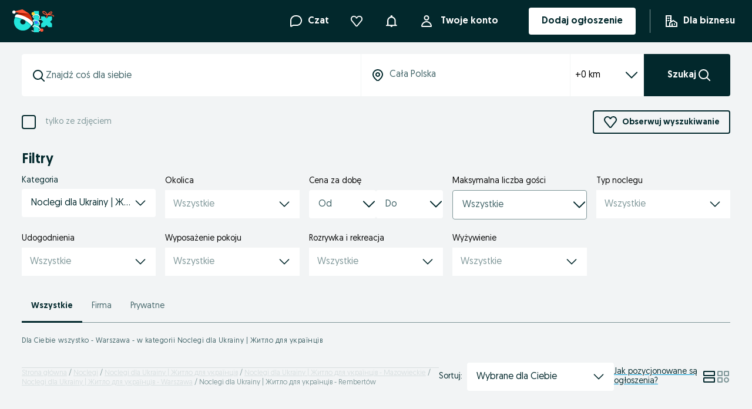

--- FILE ---
content_type: text/html; charset=UTF-8
request_url: https://www.olx.pl/noclegi/noclegi-dla-ukrainy/warszawa/?search%5Bdistrict_id%5D=361
body_size: 2191
content:
<!DOCTYPE html>
<html lang="en">
<head>
    <meta charset="utf-8">
    <meta name="viewport" content="width=device-width, initial-scale=1">
    <title></title>
    <style>
        body {
            font-family: "Arial";
        }
    </style>
    <script type="text/javascript">
    window.awsWafCookieDomainList = [];
    window.gokuProps = {
"key":"AQIDAHjcYu/GjX+QlghicBgQ/7bFaQZ+m5FKCMDnO+vTbNg96AFg/joGPTUsHAKQyC+uhkW8AAAAfjB8BgkqhkiG9w0BBwagbzBtAgEAMGgGCSqGSIb3DQEHATAeBglghkgBZQMEAS4wEQQMsT9JCqYHe38hQAeHAgEQgDtpTW75oALpsiRQifiCkxVb9UfVbLkRazHfKs0F4oymUz1YgmUdia1ZYK/YFkDWCdV3Lw4xyPp79az+mA==",
          "iv":"EkQVNQGfWgAADzDj",
          "context":"aYTQjxne7RBSjb3i1uFPrzxnSsH5fDHDAiL1aqlvUITR1pcaWjclYNqGfI8gdA4W+JwhfpRB+aaOKvl6DlkJ64Uuv6RcdCm5tTXuSCJiYjjz9WU5eCH8H2LrN/+whNN+XXcAsyeVHzt8iycvlCYE6YyHy46T5zHW27oL7xmYDA2dlw1i7rtcYQk/OH1NZ3jGCR7v5StzV1L5bNBLWrVkKAWthbOaGCQtWTYZ4qqmNg6Cq800Z7N29PW03NChcNpXYUcQ3ULNrZ4E8KlBQ/y9HCJWNV8wj46K2lTEVuWtk6s+vESq1Jh5WvsJLJ1WT0OGWFLffsFiODTMYLjB7YfQhY7Bq9K0xYyRDn9ieVHx7hEKYe+YY2i1n8io4GOPcPxNzKAM0zRbeQWloptLZusogZRPHx/2Hxwvveaa9fS+BCbjvi8rLjOOjPpkIMB65I2tVM0t0xzNAGKHnMUfE1z+V4kB/Shn2VdizAv6JB8LIA6C7aQtRwM5s7FVOUZeW1oEaG6papv9qwtMR5JgbOfDxb7/B/c8hCuCnNa32NHa/lo3EqYS7WqPlPsqqKNopnTHcHXnvY/QTMX4xXeOyNAhy3p9VnsSPueR5uvIWF2a9KRj88fL6IRFtrwHjK8rQPaw95CPTLSBT4V1VY1mrk0PWghWuwL1FyDGNtiBvoI31MCpk3tg01pE0rbDX/BRcSn1437eXE3OIZQSoudSNThmJdBqfD/wd6paJXUF5k2F+13i9sQxuK+ixpmBgcme/GfBKmpQzEcx466DWZyPv03PbhkRwJSAlZ0Z1MnpHjIQLg=="
};
    </script>
    <script src="https://dbc806a4ac59.4080d8f7.us-east-2.token.awswaf.com/dbc806a4ac59/c3d4ca33822a/a6713a03af9a/challenge.js"></script>
</head>
<body>
    <div id="challenge-container"></div>
    <script type="text/javascript">
        AwsWafIntegration.saveReferrer();
        AwsWafIntegration.checkForceRefresh().then((forceRefresh) => {
            if (forceRefresh) {
                AwsWafIntegration.forceRefreshToken().then(() => {
                    window.location.reload(true);
                });
            } else {
                AwsWafIntegration.getToken().then(() => {
                    window.location.reload(true);
                });
            }
        });
    </script>
    <noscript>
        <h1>JavaScript is disabled</h1>
        In order to continue, we need to verify that you're not a robot.
        This requires JavaScript. Enable JavaScript and then reload the page.
    </noscript>
</body>
</html>